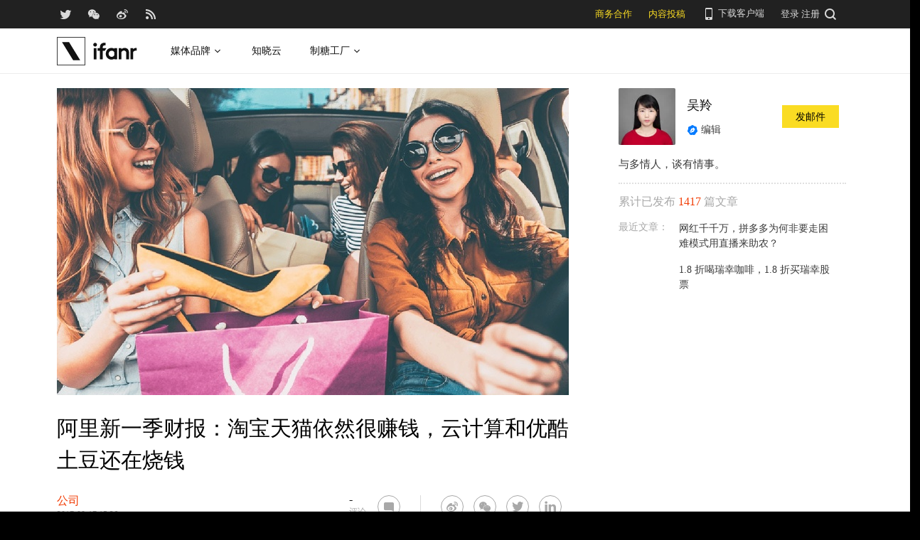

--- FILE ---
content_type: text/html; charset=UTF-8
request_url: https://www.ifanr.com/894024
body_size: 15686
content:
<!DOCTYPE html>
<html lang="zh-CN">
<head>
  <meta charset="UTF-8">
  <meta property="og:site_name" content="爱范儿" />
<meta property="og:type" content="article" />
<meta property="og:url" content="https://www.ifanr.com/894024" />
<meta property="og:title" content="阿里新一季财报：淘宝天猫依然很赚钱，云计算和优酷土豆还在烧钱" />
<meta property="og:image" content="https://s3.ifanr.com/wp-content/uploads/2017/08/shop.jpg" />
<meta name="weibo: article:create_at" content="2017-08-17 23:26:08" />
<meta name="weibo: article:update_at" content="2017-08-17 23:28:33" />
  <meta name="MSSmartTagsPreventParsing" content="true" />
  <meta http-equiv="imagetoolbar" content="no" />
  <meta name="robots" content="all" />
  <meta name="viewport" content="width=device-width, initial-scale=1.0, user-scalable=yes"/>
  <title> 阿里新一季财报：淘宝天猫依然很赚钱，云计算和优酷土豆还在烧钱 | 爱范儿 </title>
  <link rel="shortcut icon" href="https://images.ifanr.cn/wp-content/themes/ifanr-5.0-pc/static/images/favicon.ico" />
  <link rel="dns-prefetch" href="//7tn0u2fl3q-dsn.algolia.net/">
  <link rel="dns-prefetch" href="//at.alicdn.com/">
  <link rel="dns-prefetch" href="//cdn.ifanr.cn/">
  <link rel="dns-prefetch" href="//images.ifanr.cn/">
  <link rel="dns-prefetch" href="//s3.ifanr.com/">
  <link rel="dns-prefetch" href="//sso.ifanr.com/">
  <meta name="theme-color" content="#000">
    <meta property="og:site_name" content="爱范儿" />
  <meta property="og:type" content="article" />
      <meta property="og:url" content="https://www.ifanr.com" />
      <script type="application/ld+json">
  {
    "@context": "http://schema.org",
    "@type": "Article",
    "headline":"多亏了各位买买买，阿里的电商业务贡献了超过 85% 的营收。",
    "mainEntityOfPage": {
      "@type": "WebPage",
      "@id": "https://www.ifanr.com/894024"
    },
    "image": "https://s3.ifanr.com/wp-content/uploads/2017/08/shop.jpg",
    "datePublished": "2017-08-17 23:26:08",
    "dateModified":"2017-08-17 23:28:33",
    "author": {
      "@type": "Person",
      "name":"吴羚"
    },
     "publisher": {
      "@type": "Organization",
      "name": "ifanr",
      "logo": {
        "@type": "ImageObject",
        "url": "https://dl.ifanr.cn/ifanr/ifanr-logo.jpg"
      }
    },
    "description": "多亏了各位买买买，阿里的电商业务贡献了超过 85% 的营收。"
  }
  </script>

  
<!-- BEGIN Metadata added by Add-Meta-Tags WordPress plugin -->
<meta name="description" content="多亏了各位买买买，阿里的电商业务贡献了超过 85% 的营收。" />
<meta name="keywords" content="ifanr, 爱范儿, 公司, 云计算, 天猫, 阿里云, 阿里巴巴, 阿里财报, %terms%, 阿里巴巴, 阿里财报, 云计算, 阿里云, 天猫" />
<meta property="og:site_name" content="爱范儿" />
<meta property="og:type" content="article" />
<meta property="og:title" content="阿里新一季财报：淘宝天猫依然很赚钱，云计算和优酷土豆还在烧钱" />
<meta property="og:url" content="https://www.ifanr.com/894024" />
<meta property="og:description" content="多亏了各位买买买，阿里的电商业务贡献了超过 85% 的营收。" />
<meta property="og:locale" content="zh_CN" />
<meta property="og:updated_time" content="2017-08-17T23:28:33+00:00" />
<meta property="og:image" content="https://s3.ifanr.com/wp-content/uploads/2017/08/shop.jpg" />
<meta property="og:image:secure_url" content="https://s3.ifanr.com/wp-content/uploads/2017/08/shop.jpg" />
<meta property="og:image:width" content="1200" />
<meta property="og:image:height" content="720" />
<meta property="og:image:type" content="image/jpeg" />
<meta property="og:image" content="https://s3.ifanr.com/wp-content/uploads/2017/08/pavillon.jpg" />
<meta property="og:image:secure_url" content="https://s3.ifanr.com/wp-content/uploads/2017/08/pavillon.jpg" />
<meta property="og:image:width" content="720" />
<meta property="og:image:height" content="579" />
<meta property="og:image:type" content="image/jpeg" />
<meta property="og:image" content="https://s3.ifanr.com/wp-content/uploads/2017/08/core-commerce.jpg" />
<meta property="og:image:secure_url" content="https://s3.ifanr.com/wp-content/uploads/2017/08/core-commerce.jpg" />
<meta property="og:image:width" content="720" />
<meta property="og:image:height" content="437" />
<meta property="og:image:type" content="image/jpeg" />
<meta property="og:image" content="https://s3.ifanr.com/wp-content/uploads/2017/08/ali-1.jpg" />
<meta property="og:image:secure_url" content="https://s3.ifanr.com/wp-content/uploads/2017/08/ali-1.jpg" />
<meta property="og:image:width" content="620" />
<meta property="og:image:height" content="375" />
<meta property="og:image:type" content="image/jpeg" />
<meta property="og:image" content="https://s3.ifanr.com/wp-content/uploads/2017/08/rate-1.jpg" />
<meta property="og:image:secure_url" content="https://s3.ifanr.com/wp-content/uploads/2017/08/rate-1.jpg" />
<meta property="og:image:width" content="620" />
<meta property="og:image:height" content="350" />
<meta property="og:image:type" content="image/jpeg" />
<meta property="og:image" content="https://s3.ifanr.com/wp-content/uploads/2017/08/1497230026933.jpg" />
<meta property="og:image:secure_url" content="https://s3.ifanr.com/wp-content/uploads/2017/08/1497230026933.jpg" />
<meta property="og:image:width" content="554" />
<meta property="og:image:height" content="337" />
<meta property="og:image:type" content="image/jpeg" />
<meta property="article:published_time" content="2017-08-17T23:26:08+00:00" />
<meta property="article:modified_time" content="2017-08-17T23:28:33+00:00" />
<meta property="article:author" content="https://www.ifanr.com/author/wuling" />
<meta property="article:publisher" content="https://www.ifanr.com/" />
<meta property="article:section" content="公司" />
<meta property="article:tag" content="ifanr" />
<meta property="article:tag" content="爱范儿" />
<meta property="article:tag" content="公司" />
<meta property="article:tag" content="云计算" />
<meta property="article:tag" content="天猫" />
<meta property="article:tag" content="阿里云" />
<meta property="article:tag" content="阿里巴巴" />
<meta property="article:tag" content="阿里财报" />
<meta property="article:tag" content="%terms%" />
<meta property="article:tag" content="阿里巴巴" />
<meta property="article:tag" content="阿里财报" />
<meta property="article:tag" content="云计算" />
<meta property="article:tag" content="阿里云" />
<meta property="article:tag" content="天猫" />
<meta name="twitter:card" content="summary_large_image" />
<meta name="twitter:site" content="@ifanr" />
<meta name="twitter:title" content="阿里新一季财报：淘宝天猫依然很赚钱，云计算和优酷土豆还在烧钱" />
<meta name="twitter:description" content="多亏了各位买买买，阿里的电商业务贡献了超过 85% 的营收。" />
<meta name="twitter:image:src" content="https://s3.ifanr.com/wp-content/uploads/2017/08/shop.jpg" />
<meta name="twitter:image:width" content="1200" />
<meta name="twitter:image:height" content="720" />
<!-- END Metadata added by Add-Meta-Tags WordPress plugin -->

<link rel='dns-prefetch' href='//images.ifanr.cn' />
<link rel='dns-prefetch' href='//s.w.org' />
<link rel='dns-prefetch' href='//s3.ifanr.com' />
<link rel='stylesheet' id='videojs-css'  href='https://images.ifanr.cn/wp-content/plugins/more-editor-style/editor-function-button-style.css?ver=4.9.9' type='text/css' media='all' />
<link rel='stylesheet' id='doge-style-css'  href='//images.ifanr.cn/wp-content/themes/ifanr-5.0-pc/static/dist/app-85e04f4bc4.min.css?ver=4.9.9' type='text/css' media='all' />
<link rel='stylesheet' id='widgetbuzz-css'  href='//images.ifanr.cn/wp-content/plugins/ifanr-widget-buzz/dist/build/buzz.auto_create_ts_1446046962.css?ver=4.9.9' type='text/css' media='all' />
<link rel='https://api.w.org/' href='https://www.ifanr.com/wp-json/' />
<link rel="EditURI" type="application/rsd+xml" title="RSD" href="https://www.ifanr.com/xmlrpc.php?rsd" />
<link rel="wlwmanifest" type="application/wlwmanifest+xml" href="https://images.ifanr.cn/wp-includes/wlwmanifest.xml" /> 
<link rel='prev' title='从这款简单的灯泡上，我们或许可以看到宜家智能家居的未来' href='https://www.ifanr.com/893121' />
<link rel='next' title='【早报】“一元购”被视为赌博/ iPhone 7 击败三星 S8 成全球最畅销手机/ Android 之父的手机终于开售' href='https://www.ifanr.com/894087' />
<link rel="canonical" href="https://www.ifanr.com/894024" />
<link rel="alternate" type="application/json+oembed" href="https://www.ifanr.com/wp-json/oembed/1.0/embed?url=https%3A%2F%2Fwww.ifanr.com%2F894024" />
<link rel="alternate" type="text/xml+oembed" href="https://www.ifanr.com/wp-json/oembed/1.0/embed?url=https%3A%2F%2Fwww.ifanr.com%2F894024&#038;format=xml" />
<script type="f650353888c3b92619526da1-text/javascript">
/* Try to get out of frames! */
var isAppsoWebsite = /^https?:\/\/(www\.)?ifanr\.com\/app\/?/.test(document.location.href);
if (window.top != window.self && !isAppsoWebsite) {
  window.top.location = self.location.href;
}

var ga = ga || function() {(ga.q = ga.q || []).push(arguments)};

var STATIC_URL = "https://images.ifanr.cn/wp-content/themes/ifanr-5.0-pc/static/";
var POST_DEFAULT_THUMBNAIL_SMALL = "https://images.ifanr.cn/wp-content/themes/ifanr-5.0-pc/static/images/ifanr/article-default-thumbnail-small.jpg";
var POST_DEFAULT_THUMBNAIL_MIDDLE = "https://images.ifanr.cn/wp-content/themes/ifanr-5.0-pc/static/images/ifanr/article-default-thumbnail-middle.jpg";
var IMG_LARGE = "720",
    IMG_MEDIUM = "320",
    IMG_SMALL = "260",
    IMG_XSMALL = "100";
</script>
  

  <script type="f650353888c3b92619526da1-text/javascript">
    USER = {};
    USER.SSO_URL_MYACCOUNT = 'https://sso.ifanr.com/myaccount/';
    USER.SSO_URL_LOGIN = 'https://sso.ifanr.com/embed/login/' + '?referer=' + location.origin;
    USER.SSO_URL_REGISTER = 'https://sso.ifanr.com/embed/login/#register' + '?referer=' + location.origin;
    USER.SSO_URL_LOGOUT = '';
    USER.SSO_USER_ACTIVITY = 'https://sso.ifanr.com/myactivity/';

    IFR = {};
    IFR.apiUrl = '/api/v3.0/';
    IFR.staticUrl = "https://images.ifanr.cn/wp-content/themes/ifanr-5.0-pc/static/"
    IFR.slideNum = 3;
    IFR.apiNonce = {
      appkey: 'lI5287M8UyxBI98U2YKq',
      timestamp: '1768979800',
      sign: '338ee93a0c0b9c58999f2ca091bb90fc'
    };
    IFR.ssoHost = 'https://sso.ifanr.com/';

    IFR.COLLECTION_LOAD_MORE_URL = '';

      </script>

  

</head>

<body class="post-template-default single single-post postid-894024 single-format-standard" data-component="TextClamp">
  <div class="page-body">

        <div id="progress-bar"><div class="white"></div><div class="red"></div></div>

    <div class="sidebar-drawer-menu-overlay js-drawer-menu-overlay--hide"
    data-component="DrawerMenuOverlay">
  <div class="sidebar-drawer-menu">
    <header class="sidebar-drawer-menu__title menu-wrap-seprator">分类</header>
    <div class="menu-wrap">
      <ul>
                <li class="menu-wrap__item menu-wrap-seprator"><a href="https://www.ifanr.com/category/aigc">AIGC</a></li>
                <li class="menu-wrap__item menu-wrap-seprator"><a href="https://www.ifanr.com/category/cartoon-saloon">Cartoon Saloon</a></li>
                <li class="menu-wrap__item menu-wrap-seprator"><a href="https://www.ifanr.com/category/ces2018">CES 2018</a></li>
                <li class="menu-wrap__item menu-wrap-seprator"><a href="https://www.ifanr.com/category/cesaisa">CES Asia</a></li>
                <li class="menu-wrap__item menu-wrap-seprator"><a href="https://www.ifanr.com/category/ces2019">CES2019</a></li>
                <li class="menu-wrap__item menu-wrap-seprator"><a href="https://www.ifanr.com/category/ifanq">ifanQ</a></li>
                <li class="menu-wrap__item menu-wrap-seprator"><a href="https://www.ifanr.com/category/top-rank">ifanRank</a></li>
                <li class="menu-wrap__item menu-wrap-seprator"><a href="https://www.ifanr.com/category/ifanrank">ifanrank</a></li>
                <li class="menu-wrap__item menu-wrap-seprator"><a href="https://www.ifanr.com/category/top-rank/ifanrank-top-rank">ifanRank</a></li>
                <li class="menu-wrap__item menu-wrap-seprator"><a href="https://www.ifanr.com/category/ifanrank-2018">ifanRank 2018</a></li>
                <li class="menu-wrap__item menu-wrap-seprator"><a href="https://www.ifanr.com/category/mindtalk">MindTalk</a></li>
                <li class="menu-wrap__item menu-wrap-seprator"><a href="https://www.ifanr.com/category/mwc-2018">MWC 2018</a></li>
                <li class="menu-wrap__item menu-wrap-seprator"><a href="https://www.ifanr.com/category/interviews">专访</a></li>
                <li class="menu-wrap__item menu-wrap-seprator"><a href="https://www.ifanr.com/category/product">产品</a></li>
                <li class="menu-wrap__item menu-wrap-seprator"><a href="https://www.ifanr.com/category/people">人物</a></li>
                <li class="menu-wrap__item menu-wrap-seprator"><a href="https://www.ifanr.com/category/business">公司</a></li>
                <li class="menu-wrap__item menu-wrap-seprator"><a href="https://www.ifanr.com/category/candysign">制糖工厂</a></li>
                <li class="menu-wrap__item menu-wrap-seprator"><a href="https://www.ifanr.com/category/%e5%95%86%e4%b8%9a">商业</a></li>
                <li class="menu-wrap__item menu-wrap-seprator"><a href="https://www.ifanr.com/category/%e5%9b%be%e8%ae%b0">图记</a></li>
                <li class="menu-wrap__item menu-wrap-seprator"><a href="https://www.ifanr.com/category/%e5%a5%bd%e8%8e%b1%e5%9d%9e">好莱坞</a></li>
                <li class="menu-wrap__item menu-wrap-seprator"><a href="https://www.ifanr.com/category/%e5%b0%8f%e7%a8%8b%e5%ba%8f">小程序</a></li>
                <li class="menu-wrap__item menu-wrap-seprator"><a href="https://www.ifanr.com/category/%e5%b9%bf%e5%91%8a">广告</a></li>
                <li class="menu-wrap__item menu-wrap-seprator"><a href="https://www.ifanr.com/category/%e6%96%87%e5%a8%b1">文娱</a></li>
                <li class="menu-wrap__item menu-wrap-seprator"><a href="https://www.ifanr.com/category/innovation">新创</a></li>
                <li class="menu-wrap__item menu-wrap-seprator"><a href="https://www.ifanr.com/category/%e6%96%b0%e6%b6%88%e8%b4%b9">新消费</a></li>
                <li class="menu-wrap__item menu-wrap-seprator"><a href="https://www.ifanr.com/category/ifanrnews">早报</a></li>
                <li class="menu-wrap__item menu-wrap-seprator"><a href="https://www.ifanr.com/category/evaluation">模范评测</a></li>
                <li class="menu-wrap__item menu-wrap-seprator"><a href="https://www.ifanr.com/category/%e6%b1%bd%e8%bd%a6">汽车</a></li>
                <li class="menu-wrap__item menu-wrap-seprator"><a href="https://www.ifanr.com/category/game-special">游戏</a></li>
                <li class="menu-wrap__item menu-wrap-seprator"><a href="https://www.ifanr.com/category/ifanr">爱范儿</a></li>
                <li class="menu-wrap__item menu-wrap-seprator"><a href="https://www.ifanr.com/category/special">特稿</a></li>
                <li class="menu-wrap__item menu-wrap-seprator"><a href="https://www.ifanr.com/category/life">生活</a></li>
                <li class="menu-wrap__item menu-wrap-seprator"><a href="https://www.ifanr.com/category/%e7%a1%ac%e4%bb%b6">硬件</a></li>
                <li class="menu-wrap__item menu-wrap-seprator"><a href="https://www.ifanr.com/category/tangzhi">糖纸</a></li>
                <li class="menu-wrap__item menu-wrap-seprator"><a href="https://www.ifanr.com/category/tangzhi-evaluation">糖纸众测</a></li>
                <li class="menu-wrap__item menu-wrap-seprator"><a href="https://www.ifanr.com/category/%e8%8c%83%e8%af%84">范评</a></li>
                <li class="menu-wrap__item menu-wrap-seprator"><a href="https://www.ifanr.com/category/intelligentcar">董车会</a></li>
                <li class="menu-wrap__item menu-wrap-seprator"><a href="https://www.ifanr.com/video">视频</a></li>
                <li class="menu-wrap__item menu-wrap-seprator"><a href="https://www.ifanr.com/category/%e8%ae%be%e8%ae%a1">设计</a></li>
                <li class="menu-wrap__item menu-wrap-seprator"><a href="https://www.ifanr.com/category/review">评测</a></li>
                <li class="menu-wrap__item menu-wrap-seprator"><a href="https://www.ifanr.com/category/%e8%bd%af%e4%bb%b6">软件</a></li>
                <li class="menu-wrap__item menu-wrap-seprator"><a href="https://www.ifanr.com/category/future">近未来</a></li>
              </ul>
            <div class="special-section">
              </div>
    </div>
  </div>
</div>
          <header class="c-global-header" data-component="Navbar" role="navigation" aria-label="网站导航">
      <div class="c-header-sns" data-component="UserPanel">
  <div class="c-header-sns__wrapper">
    <div class="c-header-sns__icons">
      <a class="ifanrx ifanrx-twitter1"
         href="https://x.com/ifanr"
         aria-label="爱范儿官方 Twitter"
         ga-bind="click" ga-action="Clicktwitter" ga-category="ArticlePage_Topbar" ga-label="TwitterButton"></a>
      <a class="ifanrx ifanrx-wechat1"
         href="https://www.ifanr.com/weixin"
         aria-label="爱范儿官方微信"
         ga-bind="click" ga-action="ClickWeChat" ga-category="ArticlePage_Topbar" ga-label="WeChatButton"></a>
      <a class="ifanrx ifanrx-weibo1"
         href="http://weibo.com/ifanr"
         aria-label="爱范儿官方微博"
         ga-bind="click" ga-action="ClickWeibo" ga-category="ArticlePage_Topbar" ga-label="WeiboButton"></a>
      <a class="ifanrx ifanrx-rss1"
         href="https://www.ifanr.com/feed"
         aria-label="爱范儿 RSS"
         ga-bind="click" ga-action="ClicktRss" ga-category="ArticlePage_Topbar" ga-label="RssButton"></a>
    </div>
    <div class="c-header-sns__about">
      <a class="c-header-navbar__cooperation" href="https://www.ifanr.com/adinfo" ga-category="ArticlePage_Topbar"
         ga-bind="click" ga-category="Bar" ga-action="Cooperation">商务合作</a>
      <a class="c-header-navbar__report" href="https://www.ifanr.com/about/contribute/" ga-category="ArticlePage_Topbar"
         ga-bind="click" ga-category="Bar" ga-action="Report">内容投稿</a>
      <div class="c-header-sns__about--hover" href="javascript:;">
        <a href="/ifanr-app-download/" target="_blank" ga-category="ArticlePage_Topbar" ga-bind="click">
          <i class="ifanrx ifanrx-phone icon-phone"></i>
          下载客户端
        </a>
        <div class="c-download-client o-navbar-tooltip" ga-bind="hover" ga-action="" ga-category="ArticlePage_Topbar">
          <img src="https://images.ifanr.cn/wp-content/themes/ifanr-5.0-pc/static/images/ifanr-app.png" alt="下载客户端">
          <div class="o-navbar-tooltip__spliter"></div>
          <img src="https://images.ifanr.cn/wp-content/themes/ifanr-5.0-pc/static/images/ifanr/ifanr-nav-logo.svg" alt="爱范儿 logo">
        </div>
      </div>
      <ul class="c-global-navbar__user c-user-bar" data-component="SSOUser">
        <li class="js-navbar-user-unauthenticated c-user-bar__unauthenticated">
          <div class="c-global-navbar-login js-button-login" ga-bind="click" ga-category="Login" ga-action="ClickLogin"
             ga-label="LoginButton" role="link" aria-label="登录">登录</div>
        </li>
        <li class="js-navbar-user-unauthenticated c-user-bar__unauthenticated">
          <div class="c-global-navbar-login js-button-register" ga-bind="click" ga-category="ArticlePage_Topbar"
             ga-action="ToSign-up" ga-label="Sign-upButton" role="link" aria-label="注册">注册</div>
        </li>
        <li class="js-navbar-user-authenticated c-user-bar__authenticated is-hidden">
          <img class="js-user-avatar c-user-bar__avatar" src="" ga-bind="click" ga-category="ArticlePage_Topbar"
               ga-action="Profile" ga-label="enter">
        </li>
        <div class="user-panel hidden">
  <div class="user-card">
    <div class="user-info">
      <img class="user-info__avatar" src="#" alt="" ga-bind="click" ga-category="Head" ga-action="Profile" ga-label="avator">
      <div class="user-info__nickname-email">
        <span class="user-info__nickname"></span>
        <span class="user-info__email"></span>
      </div>
      <a href="https://sso.ifanr.com/myaccount/" target="_blank" class="cover-block">
      
      </a>
    </div>
    <ul class="user-nav">
      <li><a href="https://sso.ifanr.com/myactivity/" ga-bind="click" ga-category="Head" ga-action="Profile" ga-label="myrecent" target="_blank">我的动态</a></li>
      <li><a href="https://sso.ifanr.com/mymessage/" ga-bind="click" ga-category="Head" ga-action="Profile" ga-label="notice" target="_blank">消息中心<span class="notification-count"></span></a></li>
      <li><a href="https://sso.ifanr.com/mycollection/" ga-bind="click" ga-category="Head" ga-action="Profile" ga-label="mycollection" target="_blank">我的收藏</a></li>
      <li><a href="https://sso.ifanr.com/myaccount/" ga-bind="click" ga-category="Head" ga-action="Profile" ga-label="mysetting" target="_blank">账户设置</a></li>
    </ul>
    <a href="https://sso.ifanr.com/logout/" class="user-card__logout-link" ga-bind="click" ga-category="Head" ga-action="Profile" ga-label="logout">退出登录</a>
  </div>
</div>      </ul>
      <div class="c-header-navbar__search">
        <a href="javascript:;" aria-label="搜索">
          <i class="js-navbar-search-btn ifanrx ifanrx-search" ga-bind="click" ga-category="ArticlePage_Topbar"
             ga-action="search" ga-label="searchbutton"></i>
        </a>
      </div>
    </div>
  </div>
</div>

  
      <div class="c-header-navbar c-header-navbar__white" data-component="Navbar">
  <div class="c-header-navbar__content" role="navigation" aria-label="网站导航">
    <div class="c-header-navbar－content__left">
      <a href="https://www.ifanr.com/" ga-bind="click" ga-category="ArticlePage_Header" ga-action="Clickifanr" ga-label="ifanr Button" aria-label="返回首页">
        <img class="c-header-navbar__logo" src="https://images.ifanr.cn/wp-content/themes/ifanr-5.0-pc/static/images/ifanr/ifanr-white-logo.svg" alt="爱范儿 LOGO">
      </a>
      <ul class="c-header-navigation">
        <li class="c-header-navigation__item" style="cursor: default">
          媒体品牌
          <img class="c-header-navigation__item-arrow" src="https://images.ifanr.cn/wp-content/themes/ifanr-5.0-pc/static/images/navbar-arrow-dark.svg" />
          <div class="c-header-navigation__item-panel-box" style="width: 1120px; left: -160px">
            <div class="c-header-navigation__item-panel">
              <div class="c-qrcode-box">
                <img class="c-qrcode-box__img" src="https://images.ifanr.cn/wp-content/themes/ifanr-5.0-pc/static/images/qrcode/ifanr.png" />
                <div class="c-qrcode-box__brand">爱范儿</div>
                <div class="c-qrcode-box__description">关注明日产品的数字潮牌</div>
              </div>
              <div class="c-qrcode-box">
                <img class="c-qrcode-box__img" src="https://images.ifanr.cn/wp-content/themes/ifanr-5.0-pc/static/images/qrcode/appso.png" />
                <div class="c-qrcode-box__brand">APPSO</div>
                <div class="c-qrcode-box__description">先进工具，先知先行，AIGC 的灵感指南</div>
              </div>
              <div class="c-qrcode-box">
                <img class="c-qrcode-box__img" src="https://images.ifanr.cn/wp-content/themes/ifanr-5.0-pc/static/images/qrcode/dongchehui.png" />
                <div class="c-qrcode-box__brand">董车会</div>
                <div class="c-qrcode-box__description">造车新时代，明日出行家</div>
              </div>
              <div class="c-qrcode-box">
                <img class="c-qrcode-box__img" src="https://images.ifanr.cn/wp-content/themes/ifanr-5.0-pc/static/images/qrcode/coolbuy.png" />
                <div class="c-qrcode-box__brand">玩物志</div>
                <div class="c-qrcode-box__description">探索城市新生活方式，做你的明日生活指南</div>
              </div>
            </div>
          </div>
        </li>
        <li class="c-header-navigation__item">
          <a href="https://cloud.minapp.com/?utm_source=ifanr&utm_medium=navigation" target="_blank" ga-bind="click" ga-category="MainPage_Header" ga-action="ClickCloudminapp" ga-label="CloudMinapp Button">知晓云</a>
        </li>
        <li class="c-header-navigation__item" style="cursor: default">
          制糖工厂
          <img class="c-header-navigation__item-arrow" src="https://images.ifanr.cn/wp-content/themes/ifanr-5.0-pc/static/images/navbar-arrow-dark.svg" />
          <div class="c-header-navigation__item-panel-box" style="width: 374px; left: -20px">
            <div class="c-header-navigation__item-panel" style="bottom: 45px">
              <div class="c-candysign-box">
                <div>
                  <img class="c-candysign-box__logo" src="https://images.ifanr.cn/wp-content/themes/ifanr-5.0-pc/static/images/navbar-candysign-logo.svg" />
                  <span>扫描小程序码，了解更多</span>
                  <img class="c-candysign-box__arrow" src="https://images.ifanr.cn/wp-content/themes/ifanr-5.0-pc/static/images/navbar-candysign-arrow.svg" />
                </div>
                <img class="c-candysign-box__qrcode" src="https://images.ifanr.cn/wp-content/themes/ifanr-5.0-pc/static/images/qrcode/candysign.png" />
              </div>
            </div>
          </div>
        </li>
      </ul>
    </div>
  </div>
</div>
  
  <div class="c-content-search c-content-search_modal" data-component="Search" role="search" aria-label="搜索">
  <div class="c-content-search__input">
    <i class="c-content-search__close ifanrx ifanrx-guanbi-sousuolan js-search-close-btn"></i>
    <input class="js-modal-search-input" type="input" name="" placeholder="请输入关键字" data-query="">
    <i class="c-content-search__search ifanrx ifanrx-sousuo-sousuolan js-modal-search-btn" href=""></i>
  </div>
  <div class="clearfix c-content-search__empty-box is-hidden js-search-empty">
    <div class="c-content-hot__search">
      <div class="c-content-hot__label">热门搜索</div>
        <ul class="c-header-search__hot-word">
        </ul>
    </div>
      </div>
  <div class="c-content-search__result js-search-result is-hidden" role="list" aria-label="搜索结果">
      <p class="c-content-search-result__title">为您查询到 <span class="js-search-result-count"></span> 篇文章</p>
      <ul class="js-search-result-list"></ul>
      <button class="c-search-load-more js-search-load-more">加载更多</button>
  </div>
  <div class="c-content-search__loading js-search-loading"></div>
</div></header>    
      <div class="o-single-wrapper ">
    <div class="o-single" data-category="公司">
      <div class="o-single-content" id="article-content-wrapper">
        <div class="o-single-content__body o-single-content__body--main">
                    <div id="article-header" class="o-single-content__header">
            <img src="https://s3.ifanr.com/wp-content/uploads/2017/08/shop.jpg!720" alt="" width="100%">
          </div>
                    <div class="o-single-content__body c-single-normal__header" id="content-meta-header">
            <div class="o-single-normal-content">
              <h1 class="c-single-normal__title">阿里新一季财报：淘宝天猫依然很赚钱，云计算和优酷土豆还在烧钱</h1>
            </div>
          </div>
          <div class="o-single-content__body__content">
              <div id="ArticleContentMeta" data-component="ArticleContentMeta">
  <div class="c-meta-share__left">
    <div class="c-article-header-meta" role="group" aria-label="文章信息">
      <a class="text-link" href="https://www.ifanr.com/category/business" ga-bind="click" ga-action="ClickCategory" ga-category="ArticlePage_Category" ga-label="ArticlePage_CategoryButton" target="_blank" aria-label="文章分类">
        <p class="c-article-header-meta__category">公司</p>
      </a>
      <p class="c-article-header-meta__time"
         data-timestamp="1502983568" aria-label="发布时间">2017-08-17 23:26</p>
    </div>
  </div>
  <div class="c-meta-share__right">
    <aside>
      <div class="c-article-count" data-post-id="894024"><p class="js-placeholder-comments-counter"> - </p> 评论</div>
      <div
          class="c-social-bar c-social-bar--horizontal c-social-bar--circle c-social-bar--sqaured c-single-video-share-bar__medias"
          data-component="SocialBar"
          data-post-id="894024">
        <button class="c-social-bar__icon c-social-bar__icon--comment js-goto-comments" aria-label="查看评论"></button>

        <div class="social-bar--horizontal_divider"></div>

        <a class="c-social-bar__icon c-social-bar__icon--weibo" ga-bind="click" ga-category="SharePage_Top" ga-action="ClickShareLinkButton" ga-label="T_WeiboButton"
           href="http://v.t.sina.com.cn/share/share.php?url=https://www.ifanr.com/894024&title=阿里新一季财报：淘宝天猫依然很赚钱，云计算和优酷土豆还在烧钱" target="_blank" rel="nofollow noopener noreferrer" aria-label="分享到微博"></a>
        <div class="c-social-bar__icon c-social-bar__icon--wechat" ga-bind="hover" ga-category="SharePage_Top" ga-action="ClickShareLinkButton" ga-label="T_WechatButton">
          <div class="c-social-bar__icon--wechat__qrcode c-popup-qrcode">
            <div class="c-popup-qrcode__title">分享到微信</div>
            <div class="js-qrcode" data-qrcode-class="c-popup-qrcode__image"></div>
            <div class="c-popup-qrcode__hint">使用微信扫码将网页分享到微信</div>
          </div>
        </div>
        <a class="c-social-bar__icon c-social-bar__icon--twitter" ga-bind="click" ga-category="SharePage_Top" ga-action="ClickShareLinkButton" ga-label="T_TwitterButton"
           href="https://twitter.com/intent/tweet?button_hashtag=ifanr&text=阿里新一季财报：淘宝天猫依然很赚钱，云计算和优酷土豆还在烧钱&url=https://www.ifanr.com/894024"
           target="_blank" rel="nofollow noopener noreferrer" aria-label="分享到 Twitter"></a>
        <a class="c-social-bar__icon c-social-bar__icon--linkedin" ga-bind="click" ga-category="SharePage_Top" ga-action="ClickShareLinkButton" ga-label="T_LinkedinButton"
           href="https://www.linkedin.com/shareArticle?title=阿里新一季财报：淘宝天猫依然很赚钱，云计算和优酷土豆还在烧钱&url=https://www.ifanr.com/894024&summary=&source=ifanr"
           target="_blank" rel="nofollow noopener noreferrer" aria-label="分享到 LinkedIn"></a>
      </div>
    </aside>
  </div>
</div>
          </div>
            
<article class="o-single-content__body__content c-article-content s-single-article js-article">
  
<p>公布<a href="http://www.alibabagroup.com/en/news/press_pdf/p170817.pdf"> 2018 财年首季财报</a>后，阿里巴巴股价在美股开盘后大涨 4.3%，达到了 166.12 美元。</p>
<p>股价大涨的原因主要是营收、增幅超预期，电商业务表现强劲，以及每月使用淘宝、天猫客户端的用户数持续增长等。</p>
<p><img class="size-full wp-image-894032 aligncenter" src="https://s3.ifanr.com/wp-content/uploads/2017/08/ali-1.jpg!720" alt="" width="620" height="375" srcset="https://s3.ifanr.com/wp-content/uploads/2017/08/ali-1.jpg!720 620w, https://s3.ifanr.com/wp-content/uploads/2017/08/ali-1-360x218.jpg 360w" sizes="(max-width: 620px) 100vw, 620px" /></p>
<h3>淘宝和天猫赚钱更快了</h3>
<p>截至 6 月 30 日，本季度阿里总营收为 501.84 亿元，折合美元 74.03 亿，高于华尔街预期的 71.9 亿美元，同比增长 56%，这已经是它连续第 5 个季度增长超过 50% 了。</p>
<p>而作为阿里最主要的收入来源，核心电商业务更是展现了惊人的变现能力，为阿里赚到了 430.27 亿元人民币（63.47 亿美元），同比增长高达 58%，是近一年来首次突破 50%，甚至超过了总营收增幅。</p>
<p><img class="size-full wp-image-894031 aligncenter" src="https://s3.ifanr.com/wp-content/uploads/2017/08/core-commerce.jpg!720" alt="" width="720" height="437" srcset="https://s3.ifanr.com/wp-content/uploads/2017/08/core-commerce.jpg!720 720w, https://s3.ifanr.com/wp-content/uploads/2017/08/core-commerce-360x219.jpg 360w" sizes="(max-width: 720px) 100vw, 720px" /></p>
<p>天猫的重要性日益突出，本季度平台上的实物成交额（GMV）增长了 49%，财报将这归功于时尚服饰、消费电子、快速消费品（FMCG）等核心品类销售增长的拉动。</p>
<p>此外，天猫也在尝试进军高端市场，本季度包括 LVMH 集团旗下的泰格豪雅、维多利亚的秘密等奢侈品品牌都在天猫开设了官方旗舰店，天猫还在 8 月份上线了“Luxury Pavillon”频道，但仅向部分用户开放。</p>
<p><img class="size-full wp-image-894030 aligncenter" src="https://s3.ifanr.com/wp-content/uploads/2017/08/pavillon.jpg!720" alt="" width="720" height="579" srcset="https://s3.ifanr.com/wp-content/uploads/2017/08/pavillon.jpg!720 720w, https://s3.ifanr.com/wp-content/uploads/2017/08/pavillon-360x290.jpg 360w" sizes="(max-width: 720px) 100vw, 720px" /></p>
<p>在移动端使用淘宝的人也越来越多，本季度其月活用户达到了 5.29 亿，比上一季度多了 2200 万。</p>
<p>本季度阿里在新零售方面最大的动作当属正式推出了盒马鲜生，但财报中并未透露具体的业绩。</p>
<h3>亏钱的业务继续亏钱</h3>
<p>电商业绩飙红，给了阿里在其他业务继续烧钱的底气。一直在亏损的云服务、数字媒体和娱乐、口碑、菜鸟物流，本季度也没能扭亏为盈。</p>
<p>云服务是阿里近年来重点布局的领域，这一季度的表现仍然可圈可点：付费用户数首次超过 100 万，收入 24.31 亿人民币，但却仅实现了 96% 的增长，增幅为数个季度以来的新低。</p>
<p><img class="size-full wp-image-894033 aligncenter" src="https://s3.ifanr.com/wp-content/uploads/2017/08/rate-1.jpg!720" alt="" width="620" height="350" srcset="https://s3.ifanr.com/wp-content/uploads/2017/08/rate-1.jpg!720 620w, https://s3.ifanr.com/wp-content/uploads/2017/08/rate-1-360x203.jpg 360w" sizes="(max-width: 620px) 100vw, 620px" /></p>
<p>事实上，云服务的增长在最近一年里已经出现了放缓的趋势，不过增幅低于三位数尚属首次。</p>
<p>出现这一现象部分原因在于阿里云的主要客户群体为中小企业，客单价本身并不高。</p>
<p>另一方面，阿里云目前仍处于靠降价抢占用户的阶级，从 2015 年至今，阿里云曾数十次宣布降价。在今年 6 月的云栖大会上，阿里云又宣布云数据库 Redis 版（集群版）和云服务器 ECS 最新一代实例继续降价，最高降幅分别为 35% 和 31%。</p>
<p><img class="size-full wp-image-894034 aligncenter" src="https://s3.ifanr.com/wp-content/uploads/2017/08/1497230026933.jpg!720" alt="" width="554" height="337" srcset="https://s3.ifanr.com/wp-content/uploads/2017/08/1497230026933.jpg!720 554w, https://s3.ifanr.com/wp-content/uploads/2017/08/1497230026933-360x219.jpg 360w" sizes="(max-width: 554px) 100vw, 554px" /></p>
<p>以优酷土豆为核心的数字媒体和娱乐业务仍是烧钱大户，本季度亏损为 17.48 亿元（调整后的 EBITDA），但相比上个季度的 25.86 亿元有所减少。</p>
<p>口碑仍是推动支付宝线下交易增长的重要引擎，本季度口碑通过支付宝完成的交易金额增长至 920 亿人民币，上季度这一数字为 750 亿，但阿里仍要承担其 3.91 亿人民币的亏损。</p>
<p>阿里在线下的另一重点业务菜鸟网络也未能盈利，但亏损也在收窄，从上季度的 3.75 亿下降至 2.45 亿。</p>
<p>题图来自：<a href="http://dailyhive.com/montreal/montreals-biggest-designer-shopping-sale-starts-tomorrow">Daily Hive</a></p>
<p><img class="size-full wp-image-893283" src="https://s3.ifanr.com/wp-content/uploads/2049/04/tuijianyuedumoban0817.jpg!720" alt="" width="800" height="600" srcset="https://s3.ifanr.com/wp-content/uploads/2049/04/tuijianyuedumoban0817.jpg!720 800w, https://s3.ifanr.com/wp-content/uploads/2049/04/tuijianyuedumoban0817-360x270.jpg 360w, https://s3.ifanr.com/wp-content/uploads/2049/04/tuijianyuedumoban0817-768x576.jpg 768w" sizes="(max-width: 800px) 100vw, 800px" /></p>

  </article>
<div id="article-content" class="o-single-content__body__content c-article-meta">
    <div id='tangzhi-card'></div>
    <div class="c-article-tags">
                    <a ga-bind="click" ga-action="ToLabelpage" ga-category="ArticlePage_Label" ga-label="LabelButton" href="https://www.ifanr.com/tags/%e4%ba%91%e8%ae%a1%e7%ae%97" class="c-article-tags__item">云计算</a>
                    <a ga-bind="click" ga-action="ToLabelpage" ga-category="ArticlePage_Label" ga-label="LabelButton" href="https://www.ifanr.com/tags/%e5%a4%a9%e7%8c%ab" class="c-article-tags__item">天猫</a>
                    <a ga-bind="click" ga-action="ToLabelpage" ga-category="ArticlePage_Label" ga-label="LabelButton" href="https://www.ifanr.com/tags/%e9%98%bf%e9%87%8c%e4%ba%91" class="c-article-tags__item">阿里云</a>
                    <a ga-bind="click" ga-action="ToLabelpage" ga-category="ArticlePage_Label" ga-label="LabelButton" href="https://www.ifanr.com/tags/%e9%98%bf%e9%87%8c%e5%b7%b4%e5%b7%b4" class="c-article-tags__item">阿里巴巴</a>
                    <a ga-bind="click" ga-action="ToLabelpage" ga-category="ArticlePage_Label" ga-label="LabelButton" href="https://www.ifanr.com/tags/%e9%98%bf%e9%87%8c%e8%b4%a2%e6%8a%a5" class="c-article-tags__item">阿里财报</a>
            </div>
</div>          <div class="o-single-content__body__content">
              <div class="c-article-likes" data-component="ArticleLikes" data-post-id="894024">
  <div class="c-article-share__button" ga-bind="hover" ga-action="HoverShareCard" ga-category="ArticlePage_Share" ga-label="ShareButton">
    <span class="c-article-share__button_word">分享</span>
    <i class="ifanrx ifanrx-dropdown"></i>
    <div class="c-article-share__card">
      <div class="c-article-share__card__left">
        <aside>
          <div class="c-social-bar c-social-bar--vertical c-social-bar--colored c-social-bar--sqaured"
               data-component="SocialBar"
               data-post-id="894024">
            <a class="c-social-bar__icon c-social-bar__icon--weibo" target="_blank" ga-bind="click" ga-category="SharePage_Footer" ga-action="ClickShareLinkButton" ga-label="F_WeiboButton"
              href="http://v.t.sina.com.cn/share/share.php?url=https://www.ifanr.com/894024&title=阿里新一季财报：淘宝天猫依然很赚钱，云计算和优酷土豆还在烧钱"
              aria-label="分享到微博">
              <span class="c-social-bar__icon_hint">分享到微博</span></a>
            <a class="c-social-bar__icon c-social-bar__icon--twitter" ga-bind="click" ga-category="SharePage_Footer" ga-action="ClickShareLinkButton" ga-label="F_TwitterButton"
              href="https://twitter.com/intent/tweet?button_hashtag=ifanr&text=阿里新一季财报：淘宝天猫依然很赚钱，云计算和优酷土豆还在烧钱&url=https://www.ifanr.com/894024"
              aria-label="分享到 Twitter">
              <span class="c-social-bar__icon_hint">分享到Twitter</span></a>
            <a class="c-social-bar__icon c-social-bar__icon--linkedin" ga-bind="click" ga-category="SharePage_Footer" ga-action="ClickShareLinkButton" ga-label="F_LinkedinButton"
              href="https://www.linkedin.com/shareArticle?title=阿里新一季财报：淘宝天猫依然很赚钱，云计算和优酷土豆还在烧钱&url=https://www.ifanr.com/894024&summary=&source=ifanr"
              aria-label="分享到 LinkedIn">
              <span class="c-social-bar__icon_hint">分享到LinkedIn</span></a>
          </div>
        </aside>
      </div>
      <div class="c-article-share__card__right">
        <div class="js-qrcode" data-qrcode-class="c-article-share-qrcode"></div>
        <div class="c-article-share-qrcode__hint">扫一扫分享到微信</div>
      </div>
    </div>
  </div>
  </div>
          </div>
            <div class="o-single-content__body__content">
  <div class="c-jiong c-jiong--block c-jiong-report">
  </div>
</div>
            <div class="o-single-content__body__content c-jiong-bottom">
    </div>          <div class="o-single-content__body__content">
              <div id="article-comments"
     class="c-article-comments "
     data-component="ArticleCommentsComponent"
     data-post-id="894024">

    <div class="c-article-comments-item is-unauthenticated js-article-comments-post-field">
    <div class="c-article-comments-item__info">
      <form class="c-article-comments-form is-unauthenticated js-article-comments-post-form">
        <div class="c-article-comments-form__headline">
          <div class="c-article-comments-form__head">
            <nav class="c-article-comments__nav">
              <div class="c-card-category c-article-comments__headline js-placeholder-comments-text">全部评论 (<span class="js-placeholder-comments-counter">-</span>)</div>
              <span class="c-comment-label">
                <button class="is-active js-comments-sorting" data-comment-sort="rate">最热</button>
                <button class="js-comments-sorting" data-comment-sort="time">最新</button>
              </span>
            </nav>
          </div>
        </div>
        <div class="c-article-comments-form__textarea">
          <input  class="c-article-comments-form__input c-article-comments-form__user"
                  type="email"
                  name="author_email"
                  placeholder="你的邮箱*"
                  required
                  style="display: none;">
          <input  class="c-article-comments-form__input c-article-comments-form__user"
                  type="text"
                  name="author_name"
                  placeholder="你的昵称*"
                  required
                  style="display: none;">
          <div class='c-article-comments-form__input--textarea--box js-publish-comment-box'>
            <img  class="c-article-comments-form-left__avatar js-user-avatar"
              src="https://images.ifanr.cn/wp-content/themes/ifanr-5.0-pc/static/images/default-avatar.jpg"
              alt="">
            <textarea class="c-article-comments-form__input c-article-comments-form__input--textarea"
              name="content"
              placeholder=""
              disabled="true"
              aria-label="你的评论"></textarea>
            <div class="c-article-comments-form__placeholder"><a>登录</a>，参与讨论前请先登录</div>
          </div>
        </div>
        <div class="c-article-comments-form__bottom-wrap">
          <label class="c-article-comments-form__notifier" for="comment-email-notifier">
            <input type="checkbox" id="comment-email-notifier">收到回复邮件通知我</label>
          <button type="button" class="c-article-comments-form__submit js-submit-comment">发表评论</button>
          <div class="c-article-comments-form__toast js-submit-toast"><p>评论在审核通过后将对所有人可见</p></div>
        </div>

        <input type="hidden" name="post_id" value="894024">
        <input type="hidden" name="author_source" value="web" />
        <input type="hidden" name="comment_mail_notify" value="0" />
        <input type="hidden" name="comment_weixin_notify" value="0" />
      </form>
    </div>
  </div>
    <div class="c-article-comments__hint js-comments-hint"> 正在加载中 </div>

  <div class="c-article-comments__body is-hidden js-comments-body">

    <ul class="c-article-comments__list js-comments-list">
          </ul>

    <div class="c-article-comments-item__load-more">

      <button class="c-article-comments__view-all js-comments-show-more">查看更多评论</button>
    </div>
  </div>
</div>
          </div>
          <div class=" o-single-content__body__content">
              <div class="footer-rec-posts" id="footerRecPosts" data-component="FooterRecPosts" data-post-id="894024" role="banner" aria-label="推荐文章">
    <div class="inner-box" id="footer-articles-collection">
        <h3 class="footer-articles-title">推荐文章</h3>
            </div>
</div>          </div>
        </div>
      </div>
      <div class="o-single-aside">
        <div class="o-single-aside__body" data-start-at="#article-header" data-stop-at="#footer" data-sibling="#single-content-wrapper">
            <div class="o-widget c-card-author" role="complementary" aria-label="作者信息">
  <!--<h5 class="c-card-category">作者</h5>-->
  <div class="c-card c-card-author__info">
    <a ga-bind="click" ga-action="ClickToAuthor" ga-category="ArticlePage_sidebar" ga-label="AuthorButton" class="c-card-author__info__avatar" href="https://www.ifanr.com/author/wuling" target="_blank" aria-label="作者主页"><div class="avatar" style="background-image: url(https://s3.ifanr.com/wp-content/uploads/2017/01/wuling.jpg!100)"></div></a>
    <div class="c-card-author__info__contacts">
      <a ga-bind="click" ga-action="ClicktAuthorE-mail" ga-category="ArticlePage_sidebar" ga-label="AuthorE-mailButton" class="c-card-author__contact" href="/cdn-cgi/l/email-protection#d0a7a5bcb9beb790b9b6b1bea2feb3bfbd" target="_blank">发邮件</a>
    </div>
    <a ga-bind="click" ga-action="ClickToAuthor" ga-category="ArticlePage_sidebar" ga-label="AuthorButton" class="c-card-author__wrapper" href="https://www.ifanr.com/author/wuling" target="_blank">
      <p class="c-card-author__name">吴羚</p>
                  <p class="c-card-author__position">编辑</p>
            </a>
  </div>

  <div class="c-card c-card-author__intro">
    <p>与多情人，谈有情事。</p>
  </div>
  <div class="c-card c-card-author__recent">
    <p class="c-card-author__total">累计已发布 <span class="c-card-author__number">1417</span> 篇文章 </p>
    <div class="c-card">
      <span class="c-card-author__recent__article_title ">最近文章：</span>
      <div class="c-card-author__recent__article">
                      <a ga-bind="click" ga-action="ReadAuthorRecentArticle" ga-category="ArticlePage_sidebar" ga-label="AuthorRecentArticle" href="https://www.ifanr.com/1326931" target="_blank">网红千千万，拼多多为何非要走困难模式用直播来助农？</a>
                      <a ga-bind="click" ga-action="ReadAuthorRecentArticle" ga-category="ArticlePage_sidebar" ga-label="AuthorRecentArticle" href="https://www.ifanr.com/1323748" target="_blank">1.8 折喝瑞幸咖啡，1.8 折买瑞幸股票</a>
                </div>
    </div>

  </div>
</div>
<section class="column-widget js-current-column-widget" data-component="CurrentColumnWidget" data-post-id="894024">
  <div class="widget-header">
    <h3><span>本篇来自栏目</span></h3>
  </div>
  <div class="js-column-inject-point">
      </div>
    <a ga-bind="click" ga-category="ArticlePage_sidebar" ga-action="ClickColumn" ga-label="SubscribeButton" class="column-widget-items__item u-block" href="https://www.ifanr.com/ifanr-app-download/" target="_blank">
    <div class="unlock-subscription" >解锁订阅模式，获得更多专属优质内容</div>
  </a>
</section>
        </div>
      </div>
    </div>
  </div>
    <div id="prevNextPostCard" role="navigation" aria-label="文章导航">
    <div ga-bind="click" ga-action="click" ga-category="Domain" ga-label="NextArticle" class="inner-box" style="background-image:url('https://s3.ifanr.com/wp-content/uploads/2017/08/iphone-7-06.png!320')" role="link" aria-label="下一篇：【早报】“一元购”被视为赌博/ iPhone 7 击败三星 S8 成全球最畅销手机/ Android 之父的手机终于开售">
    <a href="https://www.ifanr.com/894087">
      <p><span class="prev-next-post-btn">下一篇</span><span class="ifr-relative-time">2017-08-18 07:55</span></p>
      <h3>【早报】“一元购”被视为赌博/ iPhone 7 击败三星 S8 成全球最畅销手机/ Android 之父的手机终于开售</h3>
    </a>
  </div>
      <div ga-bind="click" ga-action="click" ga-category="Domain" ga-label="FrontArticle" class="inner-box" style="background-image:url('https://s3.ifanr.com/wp-content/uploads/2017/08/smart-lights-0.jpg!320')" role="link" aria-label="上一篇：从这款简单的灯泡上，我们或许可以看到宜家智能家居的未来">
    <a href="https://www.ifanr.com/893121">
      <p><span class="prev-next-post-btn">上一篇</span><span class="ifr-relative-time">2017-08-17 21:40</span></p>
      <h3>从这款简单的灯泡上，我们或许可以看到宜家智能家居的未来</h3>
    </a>
  </div>
  </div>

          <div class="u-clearfix footer-content"></div>
<div class="ifanr-footer" role="contentinfo" aria-label="网站页脚">
  <div class="c-footer" id="footer">
    <div class="o-wrapper">
      <div class="u-clearfix"></div>
      <div class="c-footer__logo">
      </div>
      <div class="c-footer__container">
        <div class="c-footer__navigation" role="navigation" aria-label="品牌信息导航">
          <div>爱范儿，关注明日产品的数字潮牌</div>
          <a href="https://www.ifanr.com" ga-bind="click" ga-category="Footer" ga-action="ClickIfanr"
             ga-label="ifanrButton">爱范儿</a>
          <a href="/app/" ga-bind="click" ga-category="Footer" ga-action="ClickAppSo" ga-label="AppSoButton">AppSo</a>
          <a href="/category/intelligentcar" ga-bind="click" ga-category="Footer" ga-action="ClickTime2Drive"
             ga-label="Time2DriveButton">董车会</a>
          <a href="https://minapp.com/miniapp/" target="_blank" ga-bind="click" ga-category="Footer"
             ga-action="ClickMinapp" ga-label="MinappButton">知晓程序</a>
        </div>
        <div class="c-footer__navigation c-footer-nav-aboutus" role="navigation" aria-label="关于爱范儿">
          <div>关于爱范儿</div>
          <a href="https://www.ifanr.com/about/our-team/" ga-bind="click" ga-category="Footer" ga-action="ClickAboutWe"
             ga-label="AboutWeButton">关于我们</a>
          <a href="https://www.ifanr.com/shequguize/" ga-bind="click" ga-category="Footer" ga-action="ClickCommunityRegulations"
             ga-label="CommunityRegulationsButton">社区规则</a>
          <a href="https://www.ifanr.com/privacypolicy/" ga-bind="click" ga-category="Footer" ga-action="ClickPrivacy-policy"
             ga-label="Privacy-policyButton">隐私策略</a>
          <a href="https://www.lagou.com/gongsi/j25623.html" target="_blank" ga-bind="click" ga-category="Footer" ga-action="ClickJoinus"
             ga-label="Join us Button">加入我们</a>
          <a href="https://www.ifanr.com/adinfo/" ga-bind="click" ga-category="Footer" ga-action="ClickCooperation"
             ga-label="CooperationButton">商务合作</a>
        </div>
        <div class="c-footer__navigation c-footer__navigation--inline-nav" role="region" aria-label="合作伙伴">
          <div>合作伙伴</div>
          <div class="c-footer-sponsors">
            <a href="https://cloud.minapp.com/" target="_blank" class="c-footer-sponsors_item" ga-bind="click"
               aria-label="爱范儿合作伙伴 知晓云"
               ga-category="Footer" ga-action="ClickCloudMinapp" ga-label="CloudMinappButton">
              <div class="c-footer-sponsors_zhixiaoyun"></div>
            </a>
            <a href="https://aws.amazon.com/what-is-cloud-computing" rel="nofollow noopener noreferrer" target="_blank"
               class="c-footer-sponsors_item"
               aria-label="爱范儿合作伙伴 Amazon"
               ga-bind="click" ga-category="Footer" ga-action="ClickAmazon" ga-label="AmazonButton">
              <div class="c-footer-sponsors_amazon"></div>
            </a>
          </div>
        </div>
        <div class="u-clearfix"></div>
        <div class="c-footer__copyright">
          <div class="c-footer__contacts c-contacts" role="list" aria-label="社交媒体">
            <a class="c-contacts__icon c-contacts__icon--weibo" href="https://weibo.com/u/1642720480?tabtype=feed" target="_blank"
               rel="nofollow noopener noreferrer" aria-label="爱范儿官方微博"></a>
            <a class="c-contacts__icon c-contacts__icon--twitter" href="https://x.com/ifanr"
               rel="nofollow noopener noreferrer" target="_blank" aria-label="爱范儿官方 Twitter"></a>
            <a class="c-contacts__icon c-contacts__icon--xiaohongshu" href="https://www.xiaohongshu.com/user/profile/60dc0bae000000002002d9fd"
               rel="nofollow noopener noreferrer" target="_blank" aria-label="爱范儿官方小红书"></a>
            <a class="c-contacts__icon c-contacts__icon--bilibili" href="https://space.bilibili.com/12351332?spm_id_from=333.337.0.0"
               rel="nofollow noopener noreferrer" target="_blank" aria-label="爱范儿官方哔哩哔哩"></a>
            <a class="c-contacts__icon c-contacts__icon--douyin" href="https://www.douyin.com/user/MS4wLjABAAAAZY-Gty7wfG99FzGnseJLC4SlcBpJOSXNOaaj6Fz9QwQ"
               rel="nofollow noopener noreferrer" target="_blank" aria-label="爱范儿官方抖音"></a>
            <a class="c-contacts__icon c-contacts__icon--toutiao" href="https://www.toutiao.com/c/user/token/MS4wLjABAAAAQkBPIHsXri8lTUIQNFb4uEaiM7YLWh-FdUCK7pb4FTg/?source=mine_profile"
               rel="nofollow noopener noreferrer" target="_blank" aria-label="爱范儿官方今日头条"></a>
            <a class="c-contacts__icon c-contacts__icon--baidubaijiahao" href="https://author.baidu.com/home?from=bjh_article&app_id=1543625795951172"
               rel="nofollow noopener noreferrer" target="_blank" aria-label="爱范儿官方百家号"></a>
            <a class="c-contacts__icon c-contacts__icon--youtube" href="https://www.youtube.com/@ifanrvideo6692"
               rel="nofollow noopener noreferrer" target="_blank" aria-label="爱范儿官方 Youtube"></a>
          </div>
          <div class="u-text-right">
            <a href="http://beian.miit.gov.cn" target="_blank"
              rel="nofollow noopener noreferrer" class="js-beian">粤ICP备18066688号-2</a>
            <a href="http://www.beian.gov.cn/portal/registerSystemInfo?recordcode=44010602006618"
              rel="nofollow noopener noreferrer" target="_blank" class="row2 js-gongwanganbei"><i></i>粤公网安备44010602006618号</a>
          </div>

          <div class="u-text">
            <p class="u-text-left">版权所有 &copy; <span class="js-company">广州利沃致远投资管理合伙企业（有限合伙）</span> 2008 - 2023。以商业目的使用爱范儿网站内容需获许可。非商业目的使用授权遵循 <a
                  href="https://creativecommons.org/licenses/by-nc/4.0/">CC BY-NC 4.0</a>。</p>
            <p class="u-text-english">All content is made available under the CC BY-NC 4.0 for non-commercial use. Commercial use of this content is prohibited without explicit permission. </p>
            <div class="u-text-design_studio">Designed by
              <div class="design-studio"><p class="design-studio_name"><span>if</span>
                  <span>Design Studio.</span></p>
                <div class="c-design-studio_card c-popup-qrcode">
                  <div class="c-popup-qrcode__title">关注 if Design Studio.</div>
                  <img class="js-qrcode c-popup-qrcode__image" src="https://images.ifanr.cn/wp-content/themes/ifanr-5.0-pc/static/images/ifanr-desing-studio__qrcode.jpg" alt="if Design Studio. 微信公众号" />
                  <div class="c-popup-qrcode__hint">微信扫码关注公众号 if Design Studio.</div>
                </div>
              </div>
            </div>
          </div>
        </div>
      </div>
    </div>
  </div>
</div>
    
    <div class="c-goto-top" data-component="VisibilityOnScroll"
     data-visibility-top-bound="1200" data-visibility-bottom-bound="#footer" style="visibility: hidden;">
  <a ga-bind="click" ga-action="ClickReport" ga-category="Floating_Action_Button" ga-label="ReportButton" href="https://www.ifanr.com/about/contribute/" class="c-goto-top-item c-goto-top-item--contribute c-goto-top-link" aria-label="内容投稿"></a>
  <div ga-bind="hover" ga-action="HoverDownloadApp" ga-category="Floating_Action_Button" ga-label="DownloadApp Button" class="c-goto-top-item c-goto-top-item--app">
    <div class="c-goto-top__app__container c-goto-top-app">
      <img src="https://images.ifanr.cn/wp-content/themes/ifanr-5.0-pc/static/images/ifanr-app.png" alt="" class="c-goto-top__app__qrcode">
      <div class="c-goto-top-app__intro">
        <p class="c-goto-app-intro__title">爱范儿 App</p>
        <p class="c-goto-app-intro__desc">爱范儿,让未来触手可及</p>
      </div>
    </div>
  </div>
  <div ga-bind="hover" ga-action="HoverQRCard" ga-category="Floating_Action_Button" ga-label="QRCordButton" class="c-goto-top-item c-goto-top-item--qrcodes">
    <div class="c-goto-top__qrcodes__container c-goto-top-qrcodes" data-component="Tab">
      <div class="c-goto-top-qrcodes-nav" data-component="AwesomeUnderline">
        <div class="c-goto-top-qrcodes__tab">
          <span class="c-goto-top-qrcodes-header" as-decorated data-tab="ifanr" data-default-tab>爱范儿</span>
        </div>
        <div class="c-goto-top-qrcodes__tab">
          <span class="c-goto-top-qrcodes-header" as-decorated data-tab="appso">AppSo</span>
        </div>
        <div class="c-goto-top-qrcodes__tab">
          <span class="c-goto-top-qrcodes-header" as-decorated data-tab="coolbuy">玩物志</span>
        </div>
        <div class="c-goto-top-qrcodes__tab">
          <span class="c-goto-top-qrcodes-header" as-decorated data-tab="zhixiaoyun">知晓云</span>
        </div>
        <div class="c-goto-top-qrcodes__tab" style="min-width:60px">
          <span class="c-goto-top-qrcodes-header" as-decorated data-tab="minapp">知晓程序</span>
        </div>
        <div class="c-goto-top-qrcodes__line" as-underline></div>
      </div>
      <div>
        <div class="c-goto-top-qrcodes-body js-goto-top-qrcode" data-tab-target="ifanr">
          <img src="https://images.ifanr.cn/wp-content/themes/ifanr-5.0-pc/static/images/ifanrqrcode.jpg" alt="Ifanr QR Code" class="c-goto-top-qrcodes-body__image">
          <p class="c-goto-top-qrcodes-body__text">关注爱范儿微信号，连接热爱，关注这个时代最好的产品。</p>
        </div>
        <div class="c-goto-top-qrcodes-body js-goto-top-qrcode" data-tab-target="appso">
          <img src="https://images.ifanr.cn/wp-content/themes/ifanr-5.0-pc/static/images/appsoqrcode.jpg" alt="AppSo QR Code" class="c-goto-top-qrcodes-body__image">
          <p class="c-goto-top-qrcodes-body__text">想让你的手机好用到哭？关注这个号就够了。</p>
        </div>
        <div class="c-goto-top-qrcodes-body js-goto-top-qrcode" data-tab-target="coolbuy">
          <img src="https://images.ifanr.cn/wp-content/themes/ifanr-5.0-pc/static/images/coolbuyqrcode.jpg" alt="CoolBuy QR Code" class="c-goto-top-qrcodes-body__image">
          <p class="c-goto-top-qrcodes-body__text">关注玩物志微信号，就是让你乱花钱。</p>
        </div>
        <div class="c-goto-top-qrcodes-body js-goto-top-qrcode" data-tab-target="zhixiaoyun">
          <img src="https://images.ifanr.cn/wp-content/themes/ifanr-5.0-pc/static/images/zhixiaoyunqrcode.jpg" alt="CoolBuy QR Code" class="c-goto-top-qrcodes-body__image">
          <p class="c-goto-top-qrcodes-body__text">小程序开发快人一步。</p>
        </div>
        <div class="c-goto-top-qrcodes-body js-goto-top-qrcode" data-tab-target="minapp">
          <img src="https://images.ifanr.cn/wp-content/themes/ifanr-5.0-pc/static/images/minappqrcode.jpg" alt="CoolBuy QR Code" class="c-goto-top-qrcodes-body__image">
          <p class="c-goto-top-qrcodes-body__text">最好的微信新商业服务平台。</p>
        </div>
      </div>
    </div>
  </div>
  <div class="c-goto-top-item c-goto-top-item--go" ga-bind="click" ga-category="Floating_Action_Button" ga-action="ClickTop" ga-label="TopButton" data-component="GotoTop"></div>
</div>
  </div>
  


<script data-cfasync="false" src="/cdn-cgi/scripts/5c5dd728/cloudflare-static/email-decode.min.js"></script><script type="f650353888c3b92619526da1-text/javascript" src='//images.ifanr.cn/wp-content/themes/ifanr-5.0-pc/static/dist/app-20c5297caf.min.js?ver=4.9.9'></script>
      <![if gte IE 9]>
    <script src="//cdn.ifanr.cn/vendor/raven/3.22.4/raven.min.js" type="f650353888c3b92619526da1-text/javascript"></script>
    <script type="f650353888c3b92619526da1-text/javascript">
      Raven.config('https://d19b2d48c27542a2af4f6ff35063ebaf@sentry.io/41363', {}).install();
      window.onerror = function(msg, src, lineNo, columnNo, err) {
        var string = msg.toLowerCase();
        if (string.indexOf(substring) > -1) {
          return;
        }
          Raven.captureException(err)
      };
    </script>
    <![endif]>
    <script type="f650353888c3b92619526da1-text/javascript">
  _atrk_opts = { atrk_acct:"M/54m1aU8KL352", domain:"ifanr.com",dynamic: true};
  (function() { var as = document.createElement('script'); as.type = 'text/javascript'; as.async = true; as.src = "https://d31qbv1cthcecs.cloudfront.net/atrk.js"; var s = document.getElementsByTagName('script')[0];s.parentNode.insertBefore(as, s); })();
  </script>
  <noscript><img src="https://d5nxst8fruw4z.cloudfront.net/atrk.gif?account=M/54m1aU8KL352" style="display:none" height="1" width="1" alt="" /></noscript>
  <script type="f650353888c3b92619526da1-text/javascript">
    (function(i,s,o,g,r,a,m){i['GoogleAnalyticsObject']=r;i[r]=i[r]||function(){
      (i[r].q=i[r].q||[]).push(arguments)},i[r].l=1*new Date();a=s.createElement(o),
      m=s.getElementsByTagName(o)[0];a.async=1;a.src=g;m.parentNode.insertBefore(a,m)
    })(window,document,'script','//analytics.ifanrusercontent.com/analytics.js','ga');
  </script>
  <script type="f650353888c3b92619526da1-text/javascript">
    (function(){
      var bp = document.createElement('script');
      var curProtocol = window.location.protocol.split(':')[0];
      if (curProtocol === 'https') {
        bp.src = 'https://zz.bdstatic.com/linksubmit/push.js';
      } else {
        bp.src = 'http://push.zhanzhang.baidu.com/push.js';
      }
      var s = document.getElementsByTagName("script")[0];
      s.parentNode.insertBefore(bp, s);
    })();
  </script>
  <script src="https://images.ifanr.cn/wp-content/plugins/ifanr-function/library/js/animate.min.js" type="f650353888c3b92619526da1-text/javascript"></script>
    <script type="f650353888c3b92619526da1-text/javascript">
      $(document).ready(function () {
        var widgetId = '';
        if (widgetId) {
          return new window.WidgetBuzz('#' + widgetId);
        }
        return;
      });
    </script>
    
    <script src="/cdn-cgi/scripts/7d0fa10a/cloudflare-static/rocket-loader.min.js" data-cf-settings="f650353888c3b92619526da1-|49" defer></script><script defer src="https://static.cloudflareinsights.com/beacon.min.js/vcd15cbe7772f49c399c6a5babf22c1241717689176015" integrity="sha512-ZpsOmlRQV6y907TI0dKBHq9Md29nnaEIPlkf84rnaERnq6zvWvPUqr2ft8M1aS28oN72PdrCzSjY4U6VaAw1EQ==" data-cf-beacon='{"version":"2024.11.0","token":"dca58e0aef67448a85ca9cda6a0e8f71","server_timing":{"name":{"cfCacheStatus":true,"cfEdge":true,"cfExtPri":true,"cfL4":true,"cfOrigin":true,"cfSpeedBrain":true},"location_startswith":null}}' crossorigin="anonymous"></script>
</body>
</html>

<!-- t:0.17795, h:'2026-01-21T15:16:40+08:00 28800', H:'i-ifanrcom-1001' -->